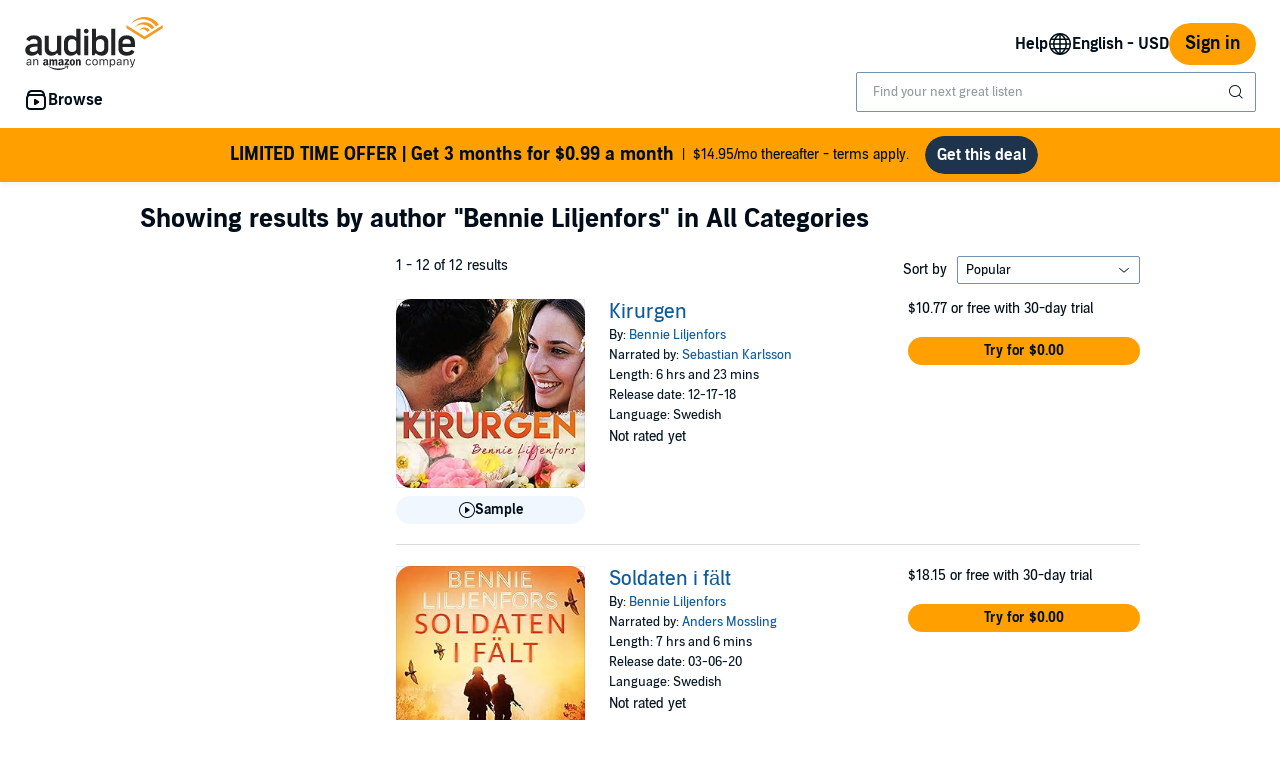

--- FILE ---
content_type: text/css; charset=utf-8
request_url: https://m.media-amazon.com/images/I/017c-E3u2tL._RC%7C01BVRyXJHhL.css,21BNpZEaA8L.css_.css?AUIClients/AudibleBuyBoxAssets
body_size: 870
content:
.test{color:#000}
/* ******** */
.bc-badge{vertical-align:middle}.bc-badge.bc-badge-img{max-height:20px}.bc-badge-group{font-size:0;margin-left:-8px}.bc-badge-group>*{margin-left:8px}.social-sharing-container{display:flex;justify-content:center}.social-sharing-container .copy-link-trigger-container,.social-sharing-container .copy-link-trigger-container-anon{position:relative;display:block;width:16px}.social-sharing-container .copy-link-trigger-container div,.social-sharing-container .copy-link-trigger-container-anon div{position:relative;top:0;left:0}.social-sharing-container .copy-link-trigger-container,.social-sharing-container a{margin-left:16px}.copy-link-popover-inner{display:flex;align-items:center}.copy-link-popover-inner .bc-button-text-inner{vertical-align:unset!important}.copy-link-box{overflow:hidden;white-space:nowrap;color:#010E19;padding:8px 0;margin-right:16px;border-right:2px solid #C0D2E9;flex:1}.copy-link-box-modal{word-break:break-all}.bc-palette-inverse #adbl-social-sharing-copy-link-button .bc-button-text{color:#010E19!important;border:1px solid rgba(1,14,25,.25)!important;border-radius:4px}.bc-palette-inverse #adbl-social-sharing-copy-link-button .bc-button-text:hover{background-color:rgba(17,34,53,.05)}.bc-palette-inverse #adbl-social-sharing-copy-link-button .bc-button-text:active{background-color:rgba(17,34,53,.2)}
/* ******** */
.floatLeft{float:left}.clearFloat{clear:both}.social-icons-container{display:flex;justify-content:center}.social-icons-container a{margin-left:12px;margin-right:12px}.bc-modal-content .adblBuyBoxArea{overflow:hidden}.adbl-included-membership-image-inverse{display:none}.bc-palette-inverse .adbl-included-membership-image-inverse{display:initial}.bc-palette-inverse .adbl-included-membership-image{display:none}.bc-palette-inverse .limitedTimeOfferTag{color:#FFF;border-color:#FFF}.bc-palette-inverse .limitedTimeOfferTagEFT{color:#FFF;border-color:#FFF}.bc-palette-inverse .promoRoundedBoxDirectOffer{border-color:#5FB5FF}.bc-palette-inverse .countdownTimerText{color:#F47E7E}.promoFreeTrialOffer{margin-top:15px}.limitedTimeOfferTag{font-size:x-small;margin-bottom:4px}.limitedTimeOfferTagEFT{font-size:x-small;margin-bottom:8px}.promoRoundedBoxDirectOffer,.promoRoundedBoxFreeTrialOffer{border:2px solid #d3d3d3;border-radius:20px;display:flex;align-items:center;cursor:pointer}.promoRoundedBoxDirectOffer{border-color:#157BD1}.bc-palette-inverse .adblBuyBoxArea .bc-radio:hover :enabled+.bc-radio-icon{border-color:#FFF}.promoRadioButton{margin-right:-8px}.adbl_buybox_upsell_description{display:flex;align-items:flex-start}.adbl_buybox_upsell_prime-logo-detail{display:flex;align-content:center;justify-content:center;align-self:center}.prime_detail_text{padding-left:10px}.adbl-prime-logo-image{object-fit:contain}.adbl_buybox_upsell_description_icon{margin:0 4px 0 4px;min-width:24px}.adbl_buybox_upsell_description_element{margin:0 4px 0 8px;min-width:24px;padding-top:2px}.discoveryUpsellSection{border-radius:8px}.bc-box#border{border-width:1px}.adbl_buybox_upsell_learn_more_element{margin-left:24px;margin-bottom:24px}.adblBuyBoxMinervaPlayNow.bc-button .bc-svg-icon-override.bc-button-icon.bc-icon-play,.adblBuyBoxMinervaResume.bc-button .bc-svg-icon-override.bc-button-icon.bc-icon-play{margin-bottom:2px}.adblBuyBoxMinervaPlayNow.bc-button .bc-button-text .bc-button-text-inner,.adblBuyBoxMinervaResume.bc-button .bc-button-text .bc-button-text-inner{display:inline-flex;justify-content:center;align-items:center}.adbl-minerva-anon-sticky-buybox .container-row{width:100%}.adbl-minerva-anon-sticky-buybox .bc-button-preorder.discovery-upsell-button{font-size:95%}.adblScreenReaderOnly{clip:rect(0,0,0,0);overflow:hidden;position:absolute;width:1px;height:1px}.mosaic-buybox-error{border-radius:16px}.mosaic-buybox-button{width:100%}.mosaic-hidden{display:none;visibility:hidden}.mosaic-button-disabled{filter:alpha(opacity=50);opacity:.5}.access-message-display{display:inline-block}.out-of-access-learn-more-button{width:fit-content;min-width:100%}.out-of-access-token-learn-more{padding:0!important;max-width:fit-content}.out-of-access-token-info-icon{cursor:pointer}.access-switch-selection-product-images{display:flex;justify-content:space-evenly;width:184px;gap:16px}#coupon-discount-badge-mobile{display:flex;justify-content:center}.promoBadgeWrapperEFT{display:flex;justify-content:center;align-items:flex-end;margin-bottom:8px}.countdownTimerText{margin-left:4px}.return-flow-container .audiobook-selector input{margin:0;padding:0;-webkit-appearance:none;-moz-appearance:none;appearance:none;float:left}.return-flow-container .audiobook-selector input:active+.book-to-return{opacity:.6}.return-flow-container .audiobook-selector input:checked+.book-to-return{position:relative}.return-flow-container .audiobook-selector input:checked+.book-to-return:after{content:' ';position:absolute;width:100%;height:100%;top:0;left:0;border:4px solid #010E19;box-shadow:inset 0 0 0 2px #FFF}.return-flow-container .book-to-return:hover{-webkit-filter:brightness(1) grayscale(0) opacity(.5);-moz-filter:brightness(1) grayscale(0) opacity(.5);filter:brightness(1) grayscale(0) opacity(.5)}.return-flow-container .book-to-return{display:inline-block;cursor:pointer;background-size:contain;background-repeat:no-repeat;width:105px;height:105px;border:none}.return-flow-container .audiobook-selector{margin:3px}.return-flow-container .listReturnBooks{display:flex;flex-wrap:wrap;justify-content:space-evenly;margin:0}.return-flow-container .bc-modal-content{max-width:650px;min-width:650px}
/* ******** */
